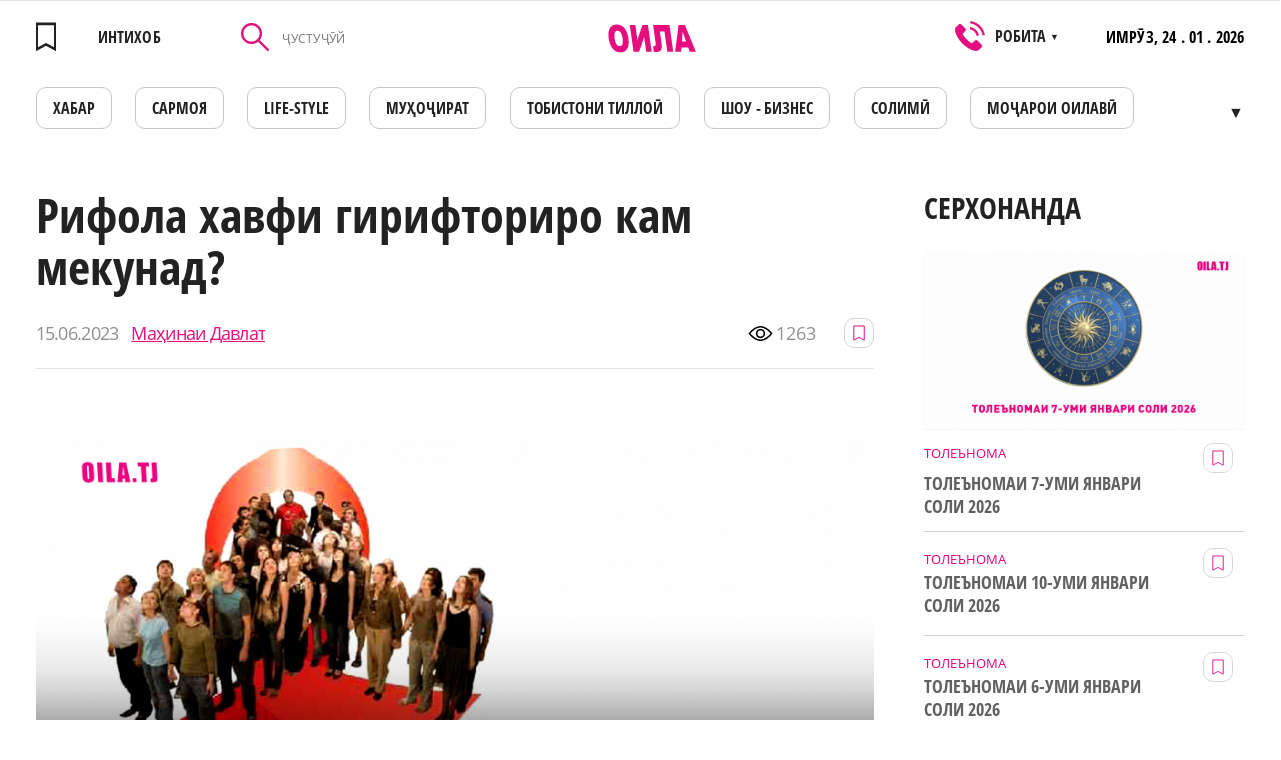

--- FILE ---
content_type: text/html; charset=UTF-8
request_url: https://www.oila.tj/news/rifola-khavfi-giriftoriro-kam-mekunad
body_size: 13548
content:
<!doctype html>
<html lang="tg" class="browserizr-is-not-mobile browserizr-is-desktop">
<head>
    <meta charset="UTF-8">
<meta http-equiv="X-UA-Compatible" content="ie=edge">
<meta http-equiv="content-type" content="text/html; charset=UTF-8">
<title>Рифола хавфи гирифториро кам мекунад?</title>
<meta name="description" content="Ба ақидаи ҷомеа “ба вируси норасоии масъунияти одам (ВНМО) танҳо гурӯҳи муайяни аҳолӣ сироят меёбанд”, вале бино ба шарҳи мутахассис шахсоне, ки рафтори хатарнок доранд, хавфи сироятёбиашон ба ВНМО зиёдтар мегардад.">
<meta name="keywords" content="Рифола хавфи гирифториро кам мекунад?">
<meta name="csrf-token" content="CW3pXo3upd2Tu4p325fhybaOUpn8L6ksDZ2LN9kw">
<meta name="format-detection" content="telephone=no">
<meta name="format-detection" content="address=no">
<meta name="viewport" content="width=device-width, minimum-scale=1, initial-scale=1, viewport-fit=cover">
<link rel="apple-touch-icon" sizes="180x180" href="/static/favicons/apple-touch-icon.png?v=1557558464">
<link rel="icon" type="image/png" sizes="32x32" href="/static/favicons/favicon-32x32.png?v=1557558464">
<link rel="icon" type="image/png" sizes="16x16" href="/static/favicons/favicon-16x16.png?v=1557558464">
<link rel="mask-icon" href="/static/favicons/safari-pinned-tab.svg?v=1557558464" color="#60bc4f">
<link rel="manifest" href="/static/favicons/site.webmanifest?v=1572421380">
<meta name="apple-mobile-web-app-title" content="Oila">
<meta name="application-name" content="Oila">
<meta name="msapplication-TileColor" content="#da532c">
<meta name="theme-color" content="#ffffff">
<link rel="preload" href="/static/fonts/fonts.css?v=1574156521" as="style" onload="this.onload=null;this.rel='stylesheet'">
<noscript><link rel="stylesheet" href="/static/fonts/fonts.css?v=1574156521"></noscript>
<script>!function(n){"use strict";n.loadCSS||(n.loadCSS=function(){});var o=loadCSS.relpreload={};if(o.support=function(){var e;try{e=n.document.createElement("link").relList.supports("preload")}catch(t){e=!1}return function(){return e}}(),o.bindMediaToggle=function(t){var e=t.media||"all";function a(){t.media=e}t.addEventListener?t.addEventListener("load",a):t.attachEvent&&t.attachEvent("onload",a),setTimeout(function(){t.rel="stylesheet",t.media="only x"}),setTimeout(a,3e3)},o.poly=function(){if(!o.support())for(var t=n.document.getElementsByTagName("link"),e=0;e<t.length;e++){var a=t[e];"preload"!==a.rel||"style"!==a.getAttribute("as")||a.getAttribute("data-loadcss")||(a.setAttribute("data-loadcss",!0),o.bindMediaToggle(a))}},!o.support()){o.poly();var t=n.setInterval(o.poly,500);n.addEventListener?n.addEventListener("load",function(){o.poly(),n.clearInterval(t)}):n.attachEvent&&n.attachEvent("onload",function(){o.poly(),n.clearInterval(t)})}"undefined"!=typeof exports?exports.loadCSS=loadCSS:n.loadCSS=loadCSS}("undefined"!=typeof global?global:this);</script>

<link rel="stylesheet" href="/assets/css/bundle-vendor.css?v=1604400470">
<link rel="stylesheet" href="/assets/css/bundle-common.css?v=1604400470">
<link rel="stylesheet" href="/assets/css/bundle-site.css?v=1604400470">
<meta property="og:title" content='Рифола хавфи гирифториро кам мекунад?'>
<meta property="og:type" content="website">
<meta property="og:url" content="https://www.oila.tj/news/rifola-khavfi-giriftoriro-kam-mekunad"><!-- url текущей страницы -->
<meta property="og:description" content='Ба ақидаи ҷомеа “ба вируси норасоии масъунияти одам (ВНМО) танҳо гурӯҳи муайяни аҳолӣ сироят меёбанд”, вале бино ба шарҳи мутахассис шахсоне, ки рафтори хатарнок доранд, хавфи сироятёбиашон ба ВНМО зиёдтар мегардад.'>
<meta property="og:site_name" content="www.oila.tj"><!-- домен сайта -->
        <meta property="og:image" content="https://www.oila.tj/storage/news/big/gQ2ltw5VJSoNRhP1tMzffXX4DIeWDDrQVcj5qxKZ.jpeg" />
    <meta property="og:image:width" content="920" />
    <meta property="og:image:height" content="518" />
    <meta property="og:img" content="https://www.oila.tj/storage/news/big/gQ2ltw5VJSoNRhP1tMzffXX4DIeWDDrQVcj5qxKZ.jpeg" />
    <link rel="shortcut icon" href="https://www.oila.tj/storage/news/big/gQ2ltw5VJSoNRhP1tMzffXX4DIeWDDrQVcj5qxKZ.jpeg"/>
    <link rel="image_src" href="https://www.oila.tj/storage/news/big/gQ2ltw5VJSoNRhP1tMzffXX4DIeWDDrQVcj5qxKZ.jpeg" />
    <meta itemprop="image" content="https://www.oila.tj/storage/news/big/gQ2ltw5VJSoNRhP1tMzffXX4DIeWDDrQVcj5qxKZ.jpeg"/>
    <meta name="twitter:image" content="https://www.oila.tj/storage/news/big/gQ2ltw5VJSoNRhP1tMzffXX4DIeWDDrQVcj5qxKZ.jpeg"/>
<meta name="twitter:card" content="summary_large_image">
<meta name="twitter:site" content="www.oila.tj">
<meta name="twitter:creator" content="@OILA">
<meta name="twitter:title" content='Рифола хавфи гирифториро кам мекунад?'>
<meta name="twitter:description" content='Ба ақидаи ҷомеа “ба вируси норасоии масъунияти одам (ВНМО) танҳо гурӯҳи муайяни аҳолӣ сироят меёбанд”, вале бино ба шарҳи мутахассис шахсоне, ки рафтори хатарнок доранд, хавфи сироятёбиашон ба ВНМО зиёдтар мегардад.'>
    <!-- Global site tag (gtag.js) - Google Analytics -->
<script async src="https://www.googletagmanager.com/gtag/js?id=UA-140256535-1"></script>
<script>
  window.dataLayer = window.dataLayer || [];
  function gtag(){dataLayer.push(arguments);}
  gtag('js', new Date());

  gtag('config', 'UA-140256535-1');
</script>
                <!-- Facebook Pixel Code -->
<script>
  !function(f,b,e,v,n,t,s)
  {if(f.fbq)return;n=f.fbq=function(){n.callMethod?
  n.callMethod.apply(n,arguments):n.queue.push(arguments)};
  if(!f._fbq)f._fbq=n;n.push=n;n.loaded=!0;n.version='2.0';
  n.queue=[];t=b.createElement(e);t.async=!0;
  t.src=v;s=b.getElementsByTagName(e)[0];
  s.parentNode.insertBefore(t,s)}(window, document,'script',
  'https://connect.facebook.net/en_US/fbevents.js');
  fbq('init', '2077732579190364');
  fbq('track', 'PageView');
</script>
<noscript><img height="1" width="1" style="display:none"
  src="https://www.facebook.com/tr?id=2077732579190364&ev=PageView&noscript=1"
/></noscript>
<!-- End Facebook Pixel Code -->
                <meta name="yandex-verification" content="d8a6b7b18fdb975d" />
                <meta name="google-site-verification" content="bEHX3Y3pb8wfVBnlCAH8jZh4ivwFlKmLDSkBQUTt-Hs" />
    
        <script charset="UTF-8" src="//cdn.sendpulse.com/js/push/edfda664864ff7c28fb5385101e2b881_1.js" async></script>
</head>
<body>
<div class="popup popup-operamini js-operamini">
    <table align="center">
        <tbody>
            <tr>
                <td colspan="4" align="right">
                    <img style="width: 25px;" class="js-operamini-back" src="/static/images/icons/back.png" alt="back.png">
                </td>
            </tr>
            <tr>
                <td colspan="4" style="padding-top: 20px;">
                    Использование данного сайта в браузерах:
                </td>
            </tr>
            <tr>
                <td style="padding-top: 20px;">
                        <img style="width: 35px;"  src="/static/images/icons/chrome.png" alt="chrome.png">
                </td>

                <td style="padding-top: 20px;">
                      <img style="width: 35px;" src="/static/images/icons/firefox.png" alt="firefox.png">
                </td>
                <td style="padding-top: 20px;">
                       <img style="width: 35px;" src="/static/images/icons/edge.png" alt="edge.png">
                </td>
                <td style="padding-top: 20px;">
                        <img style="width: 35px;" src="/static/images/icons/safari.png" alt="safari.png">
                </td>
            </tr>
            <tr>
                <td>
                    Chrome
                </td>
                <td>
                    Firefox
                </td>
                <td>
                    Edge
                </td>
                <td>
                    Safari
                </td>
            </tr>
            <tr>
                <td colspan="4" style="padding-top: 20px;" class="js-operamini-copy">
                    <input type="text" value="https://oila.tj/" class="js-operamini-input">
                </td>
            </tr>
        </tbody>
    </table>
</div>
<!-- Yandex.Metrika counter -->
<script type="text/javascript" >
   (function(m,e,t,r,i,k,a){m[i]=m[i]||function(){(m[i].a=m[i].a||[]).push(arguments)};
   m[i].l=1*new Date();k=e.createElement(t),a=e.getElementsByTagName(t)[0],k.async=1,k.src=r,a.parentNode.insertBefore(k,a)})
   (window, document, "script", "https://mc.yandex.ru/metrika/tag.js", "ym");

   ym(53826361, "init", {
        clickmap:true,
        trackLinks:true,
        accurateTrackBounce:true,
        webvisor:true
   });
</script>
<noscript><div><img src="https://mc.yandex.ru/watch/53826361" style="position:absolute; left:-9999px;" alt="" /></div></noscript>
<!-- /Yandex.Metrika counter -->
                <script>
  fbq('track', 'ViewContent');
</script>
    
    
        
            
        
    
    <div id="layout" class="layout layout--site">
        <div class="layout__body">
            <div class="mobile-menu-wrap" data-menu-wrap>
                <div class="mobile-menu-wrap__bg" data-close-menu></div>
                <div class="mobile-menu">
                    <div class="mobile-menu__head">
                        <a href="https://www.oila.tj/wishlist"  class="mobile-menu__favorites link--hover-def " data-favorites-header="0">
                            <svg class="svg-icon"><use xlink:href="/assets/svg/spritemap.svg?v=1604400470#favorites"></use></svg>
                        </a>
                        <div class="mobile-menu__search-icon" data-search-open>
                            <svg class="svg-icon"><use xlink:href="/assets/svg/spritemap.svg?v=1604400470#search-icon"></use></svg>
                        </div>
                        <div role="button" tabindex="0" class="hamburger-custom hamburger-custom--mmenu" data-close-menu>
                            <i></i>
                        </div>
                        <div class="mobile-menu__search" data-search-mobile>
                            <form method="GET" action="https://www.oila.tj/news/search" accept-charset="UTF-8" class="js-init mm-search__form">
                            <div class="control control--input _mr-xs">
                                <div class="control__inner">
                                    <input class="control__field" type="text" name="query" id="mmenu-search" value="" placeholder="ҶУСТУҶӮЙ" required>
                                </div>
                            </div>
                            </form>
                            <div class="mobile-menu__search-close" data-search-close></div>
                        </div>
                    </div>
                    <div class="mobile-menu__body js-init" data-accordion body-scroll-lock-ignore>
                        <div class="mobile-menu__item ">
            <a class="mobile-menu__item-link "
              href=https://www.oila.tj/category/khavodis
             >

                        ХАБАР
        </a>
                    </div>
    <div class="mobile-menu__item ">
            <!--noindex-->
                <a class="mobile-menu__item-link "
              href=https://www.oila.tj/mojaroi-oilavi
              rel="nofollow">

                        Моҷарои оилавӣ
        </a>
                <!--/noindex-->
                    </div>
    <div class="mobile-menu__item ">
            <a class="mobile-menu__item-link "
              href=https://www.oila.tj/category/kisakhoi-oila
             >

                        ҚИССАҲОИ ОИЛА
        </a>
                    </div>
    <div class="mobile-menu__item ">
            <!--noindex-->
                <a class="mobile-menu__item-link "
              href=https://eduzone.oila.tj
              rel="nofollow">

                        Eduzone
        </a>
                <!--/noindex-->
                    </div>
    <div class="mobile-menu__item ">
            <!--noindex-->
                <a class="mobile-menu__item-link "
              href=https://www.oila.tj/category/muoirati-bekhatar
              rel="nofollow">

                        Муҳоҷирати бехатар
        </a>
                <!--/noindex-->
                    </div>
    <div class="mobile-menu__item ">
            <a class="mobile-menu__item-link "
              href=https://www.oila.tj/category/tobiston
             >

                        Тобистони тиллоӣ
        </a>
                    </div>
    <div class="mobile-menu__item ">
            <!--noindex-->
                <a class="mobile-menu__item-link "
              href=https://www.oila.tj/category/solimi-va-zebogi
              rel="nofollow">

                        Солимӣ
        </a>
                <!--/noindex-->
                    </div>
    <div class="mobile-menu__item ">
            <a class="mobile-menu__item-link "
              href=https://www.oila.tj/category/shou-biznes
             >

                        ШОУ - БИЗНЕС
        </a>
                    </div>
    <div class="mobile-menu__item ">
            <!--noindex-->
                <a class="mobile-menu__item-link "
              href=https://www.oila.tj/category/zeboi
              rel="nofollow">

                        Зебои
        </a>
                <!--/noindex-->
                    </div>
    <div class="mobile-menu__item ">
            <a class="mobile-menu__item-link "
              href=https://www.oila.tj/category/tolenoma
             >

                        ТОЛЕЪНОМА
        </a>
                    </div>
    <div class="mobile-menu__item ">
            <a class="mobile-menu__item-link "
              href=https://www.oila.tj/category/oila
             >

                        ОИЛА
        </a>
                    </div>
    <div class="mobile-menu__item ">
            <a class="mobile-menu__item-link "
              href=https://www.oila.tj/category/mukhojir
             >

                        МУҲОҶИР
        </a>
                    </div>
    <div class="mobile-menu__item ">
            <a class="mobile-menu__item-link "
              href=https://www.oila.tj/category/tv-oila
             >

                        TВ - ОИЛА
        </a>
                    </div>
    <div class="mobile-menu__item ">
            <a class="mobile-menu__item-link "
              href=https://www.oila.tj/category/kadbonu
             >

                        КАДБОНУ
        </a>
                    </div>
    <div class="mobile-menu__item ">
            <!--noindex-->
                <a class="mobile-menu__item-link "
              href=https://www.oila.tj/category/ozmuni-ishqi-man
              rel="nofollow">

                        Достони ишки ман
        </a>
                <!--/noindex-->
                    </div>
    <div class="mobile-menu__item ">
            <!--noindex-->
                <a class="mobile-menu__item-link "
              href=https://www.oila.tj/category/oila-va-sarmoya
              rel="nofollow">

                        Оила ва Сармоя
        </a>
                <!--/noindex-->
                    </div>
    <div class="mobile-menu__item ">
            <!--noindex-->
                <a class="mobile-menu__item-link "
              href=https://www.oila.tj/category/nomnoma
              rel="nofollow">

                        НОМНОМА
        </a>
                <!--/noindex-->
                    </div>
    <div class="mobile-menu__item ">
            <a class="mobile-menu__item-link "
              href=https://www.oila.tj/category/khobnoma
             >

                        Хобнома
        </a>
                    </div>
    <div class="mobile-menu__item ">
            <a class="mobile-menu__item-link "
              href=https://www.oila.tj/category/loiha
             >

                        ЛОИҲА
        </a>
                    </div>

                    </div>
                </div>
            </div>

                            
                        
            <div class="section section--desk-header">
    <div class="container container--catalog">
        <div class="header-desk">
            <div class="header-desk__fav">
                <a  href="https://www.oila.tj/wishlist"  style="pointer-events: none"  class="header__favorites link--hover-def" >
                    <div class="header__favorites " data-favorites-header="">
                    <svg class="svg-icon"><use xlink:href="/assets/svg/spritemap.svg?v=1604400470#favorites"></use></svg>
                    </div>
                    <span>ИНТИХОБ</span>
                </a>
            </div>

            <form method="GET" action="https://www.oila.tj/news/search" accept-charset="UTF-8" class="header-desk__search">
                <div class="control control--input">
                    <div class="control__inner">
                        <button class="header-desk__search-button" type="submit">
                            <svg class="svg-icon"><use xlink:href="/assets/svg/spritemap.svg?v=1604400470#search-icon"></use></svg>
                        </button>
                        <input value="" class="control__field" placeholder="ҶУСТУҶӮЙ" type="text" name="query"
                               id="search-header-desk" required>
                    </div>
                </div>
            </form>

            <a href="https://www.oila.tj" class="header-desk__logo">
                <svg class="svg-icon"><use xlink:href="/assets/svg/spritemap.svg?v=1604400470#logo"></use></svg>
            </a>
            <div class="header-desk__phones filters__sort">
                <svg class="svg-icon"><use xlink:href="/assets/svg/spritemap.svg?v=1604400470#phone-icon"></use></svg>
                <div>РОБИТА <span>▼</span></div>
                <div class="filters__sort-sub">
                                            <a href="tel:" class="filters__sort-link link--hover-def">
                            
                        </a>
                                            <a href="tel:446013595" class="filters__sort-link link--hover-def">
                            446013595
                        </a>
                                            <a href="tel:" class="filters__sort-link link--hover-def">
                            
                        </a>
                                        <div class="filters__sort-link header-desk__phones-time">РЕҶАИ КОР: 8 - 17 ШАНБЕ ВА ЯКШАНБЕ ИСТИРОҲАТ</div>
                </div>
            </div>
            <div class="header-desk__info">
                <span>ИМРӮЗ,</span>
                24 . 01 . 2026
            </div>
        </div>
        <nav>
            <ul class="menu-desk js-init" data-desk-menu>
                                    <li>
                                                <a href="https://www.oila.tj/category/khavodis"  class="menu-desk__link link--hover-def ">
                            ХАБАР
                        </a>
                                            </li>
                                    <li>
                                                    <noindex>
                                                <a href="https://www.oila.tj/category/oila-va-sarmoya"  rel="nofollow" class="menu-desk__link link--hover-def ">
                            САРМОЯ
                        </a>
                                                    </noindex>
                                            </li>
                                    <li>
                                                <a href="https://www.oila.tj/category/life-style"  class="menu-desk__link link--hover-def ">
                            LIFE-STYLE
                        </a>
                                            </li>
                                    <li>
                                                <a href="https://www.oila.tj/category/mukhojir"  class="menu-desk__link link--hover-def ">
                            МУҲОҶИРАТ
                        </a>
                                            </li>
                                    <li>
                                                <a href="https://www.oila.tj/category/tobiston"  class="menu-desk__link link--hover-def ">
                            Тобистони тиллоӣ
                        </a>
                                            </li>
                                    <li>
                                                <a href="https://www.oila.tj/category/shou-biznes"  class="menu-desk__link link--hover-def ">
                            ШОУ - БИЗНЕС
                        </a>
                                            </li>
                                    <li>
                                                <a href="https://www.oila.tj/category/solimi-va-zebogi"  class="menu-desk__link link--hover-def ">
                            СОЛИМӢ
                        </a>
                                            </li>
                                    <li>
                                                    <noindex>
                                                <a href="https://www.oila.tj/mojaroi-oilavi"  rel="nofollow" class="menu-desk__link link--hover-def ">
                            Моҷарои оилавӣ
                        </a>
                                                    </noindex>
                                            </li>
                                    <li>
                                                <a href="https://www.oila.tj/category/kadbonu"  class="menu-desk__link link--hover-def ">
                            ДАСТАРХОН
                        </a>
                                            </li>
                                    <li>
                                                    <noindex>
                                                <a href="https://www.oila.tj/category/afisha1"  rel="nofollow" class="menu-desk__link link--hover-def ">
                            АФИША
                        </a>
                                                    </noindex>
                                            </li>
                                    <li>
                                                <a href="https://www.oila.tj/category/kisakhoi-oila"  class="menu-desk__link link--hover-def ">
                            ҚИССАҲОИ ОИЛА
                        </a>
                                            </li>
                                    <li>
                                                    <noindex>
                                                <a href="https://oila.tj/category/khobnoma"  rel="nofollow" class="menu-desk__link link--hover-def ">
                            ХОБНОМА
                        </a>
                                                    </noindex>
                                            </li>
                                    <li>
                                                <a href="https://www.oila.tj/category/tolenoma"  class="menu-desk__link link--hover-def ">
                            ТОЛЕЪНОМА
                        </a>
                                            </li>
                                    <li>
                                                <a href="https://www.oila.tj/category/nomnoma"  class="menu-desk__link link--hover-def ">
                            НОМНОМА
                        </a>
                                            </li>
                                    <li>
                                                <a href="https://www.oila.tj/category/zanu-mard"  class="menu-desk__link link--hover-def ">
                            МАСЛИҲАТИ МУФИД
                        </a>
                                            </li>
                                    <li>
                                                <a href="https://www.oila.tj/category/tv-oila"  class="menu-desk__link link--hover-def ">
                            ТВ - ОИЛА
                        </a>
                                            </li>
                                    <li>
                                                    <noindex>
                                                <a href="https://eduzone.oila.tj"  rel="nofollow" class="menu-desk__link link--hover-def ">
                            Eduzone
                        </a>
                                                    </noindex>
                                            </li>
                                    <li>
                                                <a href="https://www.oila.tj/category/loiha"  class="menu-desk__link link--hover-def ">
                            ЛОИҲА
                        </a>
                                            </li>
                            </ul>
        </nav>
    </div>
</div>

<div class="section section--header mh-head Sticky js-init" data-mheader>
    <div class="container container--mheader">
        <div class="header ">
                        <a href="https://www.oila.tj/wishlist"  class="header__favorites link--hover-def " data-favorites-header="0">
                <svg class="svg-icon"><use xlink:href="/assets/svg/spritemap.svg?v=1604400470#favorites"></use></svg>
            </a>
            <a href="https://www.oila.tj" class="header__logo">
                <svg class="svg-icon"><use xlink:href="/assets/svg/spritemap.svg?v=1604400470#logo"></use></svg>
            </a>
            <div role="button" tabindex="0" class="hamburger-custom" data-hamburger>
                <i></i>
            </div>
        </div>
    </div>
</div>
                <div class="section">
        <div class="container container--page-news">
            <div class="page-article">
                <div class="page-article__left">
                    <div class="menu-mobile-wrapper">
                        <nav class="menu-mobile-wrap">
    <ul class="menu-desk menu-desk--mobile">
                    <li>
                                        <a href="https://www.oila.tj/category/khavodis"  class="menu-desk__link link--hover-def ">
                            ХАБАР
                        </a>
                                    </li>
                    <li>
                                    <noindex>
                                                <a href="https://www.oila.tj/category/oila-va-sarmoya"  rel="nofollow" class="menu-desk__link link--hover-def ">
                            САРМОЯ
                        </a>
                                            </noindex>
                            </li>
                    <li>
                                        <a href="https://www.oila.tj/category/life-style"  class="menu-desk__link link--hover-def ">
                            LIFE-STYLE
                        </a>
                                    </li>
                    <li>
                                        <a href="https://www.oila.tj/category/mukhojir"  class="menu-desk__link link--hover-def ">
                            МУҲОҶИРАТ
                        </a>
                                    </li>
                    <li>
                                        <a href="https://www.oila.tj/category/tobiston"  class="menu-desk__link link--hover-def ">
                            Тобистони тиллоӣ
                        </a>
                                    </li>
                    <li>
                                        <a href="https://www.oila.tj/category/shou-biznes"  class="menu-desk__link link--hover-def ">
                            ШОУ - БИЗНЕС
                        </a>
                                    </li>
                    <li>
                                        <a href="https://www.oila.tj/category/solimi-va-zebogi"  class="menu-desk__link link--hover-def ">
                            СОЛИМӢ
                        </a>
                                    </li>
                    <li>
                                    <noindex>
                                                <a href="https://www.oila.tj/mojaroi-oilavi"  rel="nofollow" class="menu-desk__link link--hover-def ">
                            Моҷарои оилавӣ
                        </a>
                                            </noindex>
                            </li>
                    <li>
                                        <a href="https://www.oila.tj/category/kadbonu"  class="menu-desk__link link--hover-def ">
                            ДАСТАРХОН
                        </a>
                                    </li>
                    <li>
                                    <noindex>
                                                <a href="https://www.oila.tj/category/afisha1"  rel="nofollow" class="menu-desk__link link--hover-def ">
                            АФИША
                        </a>
                                            </noindex>
                            </li>
                    <li>
                                        <a href="https://www.oila.tj/category/kisakhoi-oila"  class="menu-desk__link link--hover-def ">
                            ҚИССАҲОИ ОИЛА
                        </a>
                                    </li>
                    <li>
                                    <noindex>
                                                <a href="https://oila.tj/category/khobnoma"  rel="nofollow" class="menu-desk__link link--hover-def ">
                            ХОБНОМА
                        </a>
                                            </noindex>
                            </li>
                    <li>
                                        <a href="https://www.oila.tj/category/tolenoma"  class="menu-desk__link link--hover-def ">
                            ТОЛЕЪНОМА
                        </a>
                                    </li>
                    <li>
                                        <a href="https://www.oila.tj/category/nomnoma"  class="menu-desk__link link--hover-def ">
                            НОМНОМА
                        </a>
                                    </li>
                    <li>
                                        <a href="https://www.oila.tj/category/zanu-mard"  class="menu-desk__link link--hover-def ">
                            МАСЛИҲАТИ МУФИД
                        </a>
                                    </li>
                    <li>
                                        <a href="https://www.oila.tj/category/tv-oila"  class="menu-desk__link link--hover-def ">
                            ТВ - ОИЛА
                        </a>
                                    </li>
                    <li>
                                    <noindex>
                                                <a href="https://eduzone.oila.tj"  rel="nofollow" class="menu-desk__link link--hover-def ">
                            Eduzone
                        </a>
                                            </noindex>
                            </li>
                    <li>
                                        <a href="https://www.oila.tj/category/loiha"  class="menu-desk__link link--hover-def ">
                            ЛОИҲА
                        </a>
                                    </li>
            </ul>
</nav>

                    </div>
                    <div class="title title--size-subscribe title--article">Рифола хавфи гирифториро кам мекунад?</div>
                    <div class="page-article__head" data-id="12487">
                        <div class="date-widget">
                            <div class="date-widget__time">
                                15.06.2023
                            </div>
                            <a  href="https://www.oila.tj/news/user/21"  class="date-widget__author">
                                Маҳинаи Давлат
                            </a>
                        </div>
                        <div class="page-article__stat">
                            <div class="page-article__view">
                                <svg class="svg-icon"><use xlink:href="/assets/svg/spritemap.svg?v=1604400470#eye"></use></svg>
                                <span>1263</span>
                            </div>
                            <button class="button-favorite  js-init" data-send-action="favorites">
                                <svg class="svg-icon"><use xlink:href="/assets/svg/spritemap.svg?v=1604400470#favorites"></use></svg>
                            </button>
                                                    </div>
                    </div>

                                            <picture>
                                                            <source media="(min-width: 1024px)" srcset="https://www.oila.tj/storage/news/big/gQ2ltw5VJSoNRhP1tMzffXX4DIeWDDrQVcj5qxKZ.jpeg">
                                                                                        <img class="page-article__img" alt="" title=""  src="https://www.oila.tj/storage/news/medium/gQ2ltw5VJSoNRhP1tMzffXX4DIeWDDrQVcj5qxKZ.jpeg">
                                                    </picture>
                                                            <article class="wysiwyg page-article__wysiwyg">
                                                <p><span class="wysiwyg-salary"><strong>Вируси норасоии масъунияти одам (ВНМО) аз ҷумлаи бемориҳои вирусӣ маҳсуб меёбад, ки барангезандаи он шахси бо ин вирус зиндагикунанда, дар ҳолати баланд будани миқдори вирус дар хун, мебошанд.</strong></span></p>  <p>То ҳол миёни мардум андешаҳое, вуҷуд доранд, ки вирус ба воситаи асбобу анҷоми истифодашаванда ё худ салому суҳбат кардан сироят мекунад, вале ин фикрҳо хатои маҳз аст. Барои баланд бардоштани маълумотнокӣ дар бораи вирус андешаи мутахассисонро пешниҳоди шумо мегардонем.</p>  <p>Ба ақидаи ҷомеа &ldquo;ба вируси норасоии масъунияти одам (ВНМО) танҳо гурӯҳи муайяни аҳолӣ сироят меёбанд&rdquo;, вале бино ба шарҳи мутахассис шахсоне, ки рафтори хатарнок доранд, хавфи сироятёбиашон ба ВНМО зиёдтар мегардад. Вале, набояд фаромӯш кард, ки ҳар шахс метавонад ба ин вирус дучор шавад, зеро ҳодисаҳои сироят ба вирус бо суръати баланд рафта истодааст.</p>  <blockquote>  <p>"<strong>Шахсоне, ки ба кори ноҷое даст намезананд ва ҳатто дар бораи вирус чизе намедонанд, мубталои вирус гаштаанд. Ҳатто шунидаам, ки мегуфтанд: &ldquo;Оҳ, агар медонистам, ки ин ҳодиса ба ман рух медиҳад...&rdquo;, &ldquo; Ман фикр мекардам, ки ВНМО ба ман дахл надорад.&rdquo; Дониста бошед, ки ВНМО ба ҷамъияти мо ворид шудааст, надоштани маълумот дар ин бора ба паҳнгаштани он мусоидат мекунад</strong>", - гуфт М. Бекназаров, мутахассиси Маркази ҷумҳуриявии пешгирӣ ва мубориза бар зидди бемории ВНМО.</p>  </blockquote>  <p>Ба андешаи дигари ҷомеа,&nbsp;&ldquo;ВНМО бо роҳҳои маишӣ ва тавассуди ҳаво, ҳангоми истифодаи ҳоҷатхонаи умумӣ , вақти дар як ҳавз оббозӣ кардан ё дар ҳаммом будан сироят мекунад&rdquo;, аммо бино ба шарҳи мутахассис, ин андешаҳо комилан асоси илмӣ надошта, баръакс бо одамони бо вирус зиндагикунанда муошират кардан бехавф мебошад.</p>  <blockquote>  <div>"<strong>Дар ҳолати истифода аз як ҳаммом, душ, ҳоҷатхона ва ҳавзҳои оббозӣ ВНМО сироят намекунад. Ба таври оддӣ тамиз намудан, яъне безараргардонӣ бо маҳлули хлор ва ҷӯшонидани об вирусро нобуд месозад. Агар вирус нобуд нашуда бошад ҳам, хатари сироятёбӣ аз байн меравад</strong>", - гуфт А. Солиев, муовини директори Маркази ҷумҳуриявии пешгирӣ ва мубориза бар зидди бемории ВНМО.</div>  </blockquote>  <p>Олимон ва кормандони тиб исбот намуданд, ки ВНМО дар муҳити беруна обилияти зиндагӣ кардан надорад ва тавасути муносибатҳои маиши сироят кардан ғайриимкон аст ва дар ҷаҳон ягон ҳодиса бо чунин роҳ сироятшудагон ба қайд гирифта нашудааст. Агар шумо бо хун, оби манӣ, тарошуҳҳоти маҳбалӣ ё шири сина, ки аз ВНМО сироят ёфта бошад, алоқа надошта бошед, пас имкони сироятёбӣ бо ВНМО дар шумо вуҷуд надорад.</p>
                                            </article>
                    <div class="similar-block ">
    <div class="title title--size-h1">Похожие новости</div>
    
    <div class="similar-block__items">
                                <div class="article" data-id="707">
            <div class="article__content">
            <div class="article__content-img">
                                    <a href="https://www.oila.tj/news/10-sababi-baromadani-narak-dar-ry" class="article__img">
                                                    <img alt="" title="" class="js-lozad"  src="/static/images/placeholders/no-news.jpg" data-zzload-source-img="https://www.oila.tj/storage/news/medium/4x83JWPIeKfUttXgPpDI8vpEwhtux5VLPWU3Sb2Y.jpeg">
                                            </a>
                                            <div class="article__buttons">
                            <button class="button-favorite  js-init" data-send-action="favorites">
                                <svg class="svg-icon"><use xlink:href="/assets/svg/spritemap.svg?v=1604400470#favorites"></use></svg>
                            </button>
                        </div>
                                                </div>
            <div class="article__content-hover">
                                    <a href="https://www.oila.tj/category/solimi-va-zebogi" class="label label--button " style="color:#000000;border-color:#000000">
       <span>Солимӣ</span>
    </a>


                                <a href="https://www.oila.tj/news/10-sababi-baromadani-narak-dar-ry" class="article__title">10-сабаби баромадани нарак дар рӯй</a>
                                            </div>
        </div>
            
</div>
                                <div class="article" data-id="508">
            <div class="article__content">
            <div class="article__content-img">
                                    <a href="https://www.oila.tj/news/7-izoe-ki-myro-daroz-mekunad" class="article__img">
                                                    <img alt="" title="" class="js-lozad"  src="/static/images/placeholders/no-news.jpg" data-zzload-source-img="https://www.oila.tj/storage/news/medium/Y1t9Od2fOee79VDt8DprFpho2jimsv4gegIkMaSH.jpeg">
                                            </a>
                                            <div class="article__buttons">
                            <button class="button-favorite  js-init" data-send-action="favorites">
                                <svg class="svg-icon"><use xlink:href="/assets/svg/spritemap.svg?v=1604400470#favorites"></use></svg>
                            </button>
                        </div>
                                                </div>
            <div class="article__content-hover">
                                    <a href="https://www.oila.tj/category/solimi-va-zebogi" class="label label--button " style="color:#000000;border-color:#000000">
       <span>Солимӣ</span>
    </a>


                                <a href="https://www.oila.tj/news/7-izoe-ki-myro-daroz-mekunad" class="article__title">7-ғизое, ки мӯйро дароз мекунад</a>
                                            </div>
        </div>
            
</div>
                                <div class="article" data-id="6725">
            <div class="article__content">
            <div class="article__content-img">
                                    <a href="https://www.oila.tj/news/vaksina-mardro-bezuret-mekunad-video-ismi-2" class="article__img article__img--video js-init">
                        <img src="/static/images/placeholders/no-video.jpg"
                             data-zzload-source-img="https://www.oila.tj/storage/news/medium/pAQROHfGTLSsxYdjaX8tiiXazC1WXfYdyfbN3Opk.jpeg"
                             alt="ВАКСИНА МАРДРО БЕЗУРЁТ МЕКУНАД? ВИДЕО (ҚИСМИ 2)" class="js-lozad">
                    </a>
                                            <div class="article__buttons">
                            <button class="button-favorite  js-init" data-send-action="favorites">
                                <svg class="svg-icon"><use xlink:href="/assets/svg/spritemap.svg?v=1604400470#favorites"></use></svg>
                            </button>
                                                            <a href="https://www.oila.tj/news/vaksina-mardro-bezuret-mekunad-video-ismi-2" class="article__play">
                                    <svg class="svg-icon"><use xlink:href="/assets/svg/spritemap.svg?v=1604400470#play"></use></svg>
                                </a>
                                                    </div>
                                                </div>
            <div class="article__content-hover">
                                    <a href="https://www.oila.tj/category/solimi-va-zebogi" class="label label--button " style="color:#000000;border-color:#000000">
       <span>Солимӣ</span>
    </a>


                                <a href="https://www.oila.tj/news/vaksina-mardro-bezuret-mekunad-video-ismi-2" class="article__title">ВАКСИНА МАРДРО БЕЗУРЁТ МЕКУНАД? ВИДЕО (ҚИСМИ 2)</a>
                                            </div>
        </div>
            
</div>
                                <div class="article" data-id="6171">
            <div class="article__content">
            <div class="article__content-img">
                                    <a href="https://www.oila.tj/news/ara-kardani-mard-nishonai-bemorist" class="article__img">
                                                    <img alt="" title="" class="js-lozad"  src="/static/images/placeholders/no-news.jpg" data-zzload-source-img="https://www.oila.tj/storage/news/medium/cwdGYplZAASKkX0V0RHmWcGjXeB9rlYcoQ8Qlffk.jpeg">
                                            </a>
                                            <div class="article__buttons">
                            <button class="button-favorite  js-init" data-send-action="favorites">
                                <svg class="svg-icon"><use xlink:href="/assets/svg/spritemap.svg?v=1604400470#favorites"></use></svg>
                            </button>
                        </div>
                                                </div>
            <div class="article__content-hover">
                                    <a href="https://www.oila.tj/category/solimi-va-zebogi" class="label label--button " style="color:#000000;border-color:#000000">
       <span>Солимӣ</span>
    </a>


                                <a href="https://www.oila.tj/news/ara-kardani-mard-nishonai-bemorist" class="article__title">АРАҚ КАРДАНИ  МАРД НИШОНАИ БЕМОРИСТ</a>
                                            </div>
        </div>
            
</div>
            </div>
</div>

                                            <div class="article-add-this">
                            <div class="article-add-this__title">Поделиться новостью</div>
                            <div class="article-add-this__share">
                                <div class="addthis_inline_share_toolbox addthis_inline_share_toolbox"></div>
                            </div>
                        </div>
                                        <div class="page-article__reviews-mobile">
                        <div class="section">
    <div class="container container--catalog container--pn-reviews">
        <div class="reviews">
            <div class="reviews__left">
                <div class="reviews__left-top" data-open-reviews>
                    <div class="title title--size-h2">Шарҳ</div>
                    <span class="reviews__count">(0)</span>
                    <div class="reviews__icon">
                        <svg class="svg-icon"><use xlink:href="/assets/svg/spritemap.svg?v=1604400470#reviews-sq"></use></svg>
                    </div>
                </div>
                <div class="reviews__container" data-review-container>
                                            <span>ҲАНУЗ ШАРҲ НЕСТ</span>
                                    </div>
                
            </div>
            <div class="reviews__right">
                <div class="reviews__add">
                <form method="POST" action="https://www.oila.tj/comment/create" accept-charset="UTF-8" id="add-review-form" class="js-init ajax-form form-is-pending js-add-review-form"><input name="_token" type="hidden" value="CW3pXo3upd2Tu4p325fhybaOUpn8L6ksDZ2LN9kw">
                    <div class="reviews__add-name js-review-name" style="display: none">
                        <span></span>
                        <div class="reviews__add-cross js-add-cross">
                            <svg class="svg-icon"><use xlink:href="/assets/svg/spritemap.svg?v=1604400470#cross"></use></svg>
                        </div>
                    </div>
                    <div class="control control--input">
                        <div class="control__inner">
                            <div class="control__text">
                                НОМАТОНРО НАВИСЕД
                            </div>
                            <input class="control__field" type="text" name="name" id="review-name" required>
                        </div>
                    </div>
                    <div class="control control--textarea">
                        <div class="control__inner">
                            <div class="control__text">
                                ШАРҲАТОНРО ГУЗОРЕД
                            </div>
                            <textarea class="control__field" name="message" id="review-message" required></textarea>
                        </div>
                    </div>
                    <input type="hidden" name="id" class="js-review-id">
                    <input type="hidden" name="answer" class="js-review-name">
                    <input type="hidden" name="article-id" value="12487">
                    <button class="button button--bigger" type="submit">
                        <span class="button__body">
                            <span class="button__text">ФИРИСТЕД</span>
                        </span>
                    </button>
                </form>
                </div>
            </div>
        </div>
    </div>
</div>
                    </div>
                </div>
                <div class="page-article__right">
                    <div class="page-article__right-body">
                        <div class="index-top__right-articles container-articles--4">
            
        <div class="title title--size-h1 title--uppercase">Серхонанда</div>
            <div class="article" data-id="22972">
            <div class="article__content">
            <div class="article__content-img">
                                    <a href="https://www.oila.tj/news/tolenomai-7-umi-yanvari-soli-2026" class="article__img">
                                                    <img alt="" title="" class="js-lozad"  src="/static/images/placeholders/no-news.jpg" data-zzload-source-img="https://www.oila.tj/storage/news/medium/4SfbauR867ia9dqyNDBczeg0Fo10DfhVpoGimJjk.jpeg">
                                            </a>
                                            <div class="article__buttons">
                            <button class="button-favorite  js-init" data-send-action="favorites">
                                <svg class="svg-icon"><use xlink:href="/assets/svg/spritemap.svg?v=1604400470#favorites"></use></svg>
                            </button>
                        </div>
                                                </div>
            <div class="article__content-hover">
                                    <a href="https://www.oila.tj/category/tolenoma" class="label label--button " style="color:#c80068;border-color:#c80068">
       <span>ТОЛЕЪНОМА</span>
    </a>


                                <a href="https://www.oila.tj/news/tolenomai-7-umi-yanvari-soli-2026" class="article__title">ТОЛЕЪНОМАИ 7-УМИ ЯНВАРИ СОЛИ 2026</a>
                                            </div>
        </div>
            
</div>
            <div class="article" data-id="23020">
            <div class="article__content">
            <div class="article__content-img">
                                    <a href="https://www.oila.tj/news/tolenomai-10-umi-yanvari-soli-2026" class="article__img">
                                                    <img alt="" title="" class="js-lozad"  src="/static/images/placeholders/no-news.jpg" data-zzload-source-img="https://www.oila.tj/storage/news/medium/RqpvKSOU2twn46CHxQW2TbILX1NcCUjNFLPYXkDU.jpeg">
                                            </a>
                                            <div class="article__buttons">
                            <button class="button-favorite  js-init" data-send-action="favorites">
                                <svg class="svg-icon"><use xlink:href="/assets/svg/spritemap.svg?v=1604400470#favorites"></use></svg>
                            </button>
                        </div>
                                                </div>
            <div class="article__content-hover">
                                    <a href="https://www.oila.tj/category/tolenoma" class="label label--button " style="color:#c80068;border-color:#c80068">
       <span>ТОЛЕЪНОМА</span>
    </a>


                                <a href="https://www.oila.tj/news/tolenomai-10-umi-yanvari-soli-2026" class="article__title">ТОЛЕЪНОМАИ 10-УМИ ЯНВАРИ СОЛИ 2026</a>
                                            </div>
        </div>
            
</div>
            <div class="article" data-id="22954">
            <div class="article__content">
            <div class="article__content-img">
                                    <a href="https://www.oila.tj/news/tolenomai-6-umi-yanvari-soli-2026" class="article__img">
                                                    <img alt="" title="" class="js-lozad"  src="/static/images/placeholders/no-news.jpg" data-zzload-source-img="https://www.oila.tj/storage/news/medium/6T5jCBbyAG9kH2An7X8i1ZkqdYgZsJL9u3KpsKas.jpeg">
                                            </a>
                                            <div class="article__buttons">
                            <button class="button-favorite  js-init" data-send-action="favorites">
                                <svg class="svg-icon"><use xlink:href="/assets/svg/spritemap.svg?v=1604400470#favorites"></use></svg>
                            </button>
                        </div>
                                                </div>
            <div class="article__content-hover">
                                    <a href="https://www.oila.tj/category/tolenoma" class="label label--button " style="color:#c80068;border-color:#c80068">
       <span>ТОЛЕЪНОМА</span>
    </a>


                                <a href="https://www.oila.tj/news/tolenomai-6-umi-yanvari-soli-2026" class="article__title">ТОЛЕЪНОМАИ 6-УМИ ЯНВАРИ СОЛИ 2026</a>
                                            </div>
        </div>
            
</div>
            <div class="article" data-id="22991">
            <div class="article__content">
            <div class="article__content-img">
                                    <a href="https://www.oila.tj/news/tolenomai-8-umi-yanvari-soli-2026" class="article__img">
                                                    <img alt="" title="" class="js-lozad"  src="/static/images/placeholders/no-news.jpg" data-zzload-source-img="https://www.oila.tj/storage/news/medium/xTiRRnWHuXzKAENQdcnQJgmjVCvtGaEelf2lLbE2.jpeg">
                                            </a>
                                            <div class="article__buttons">
                            <button class="button-favorite  js-init" data-send-action="favorites">
                                <svg class="svg-icon"><use xlink:href="/assets/svg/spritemap.svg?v=1604400470#favorites"></use></svg>
                            </button>
                        </div>
                                                </div>
            <div class="article__content-hover">
                                    <a href="https://www.oila.tj/category/tolenoma" class="label label--button " style="color:#c80068;border-color:#c80068">
       <span>ТОЛЕЪНОМА</span>
    </a>


                                <a href="https://www.oila.tj/news/tolenomai-8-umi-yanvari-soli-2026" class="article__title">ТОЛЕЪНОМАИ 8-УМИ ЯНВАРИ СОЛИ 2026</a>
                                            </div>
        </div>
            
</div>
            <div class="article" data-id="22898">
            <div class="article__content">
            <div class="article__content-img">
                                    <a href="https://www.oila.tj/news/tolenomai-1-umi-yanvari-soli-2026" class="article__img">
                                                    <img alt="" title="" class="js-lozad"  src="/static/images/placeholders/no-news.jpg" data-zzload-source-img="https://www.oila.tj/storage/news/medium/uNzXBXXi9vpHLER5Nf7BdA8tvrPLP4d0KT5dkMAD.jpeg">
                                            </a>
                                            <div class="article__buttons">
                            <button class="button-favorite  js-init" data-send-action="favorites">
                                <svg class="svg-icon"><use xlink:href="/assets/svg/spritemap.svg?v=1604400470#favorites"></use></svg>
                            </button>
                        </div>
                                                </div>
            <div class="article__content-hover">
                                    <a href="https://www.oila.tj/category/tolenoma" class="label label--button " style="color:#c80068;border-color:#c80068">
       <span>ТОЛЕЪНОМА</span>
    </a>


                                <a href="https://www.oila.tj/news/tolenomai-1-umi-yanvari-soli-2026" class="article__title">ТОЛЕЪНОМАИ 1-УМИ ЯНВАРИ СОЛИ 2026</a>
                                            </div>
        </div>
            
</div>
            <div class="article" data-id="23064">
            <div class="article__content">
            <div class="article__content-img">
                                    <a href="https://www.oila.tj/news/tolenomai-15-umi-yanvari-soli-2026" class="article__img">
                                                    <img alt="" title="" class="js-lozad"  src="/static/images/placeholders/no-news.jpg" data-zzload-source-img="https://www.oila.tj/storage/news/medium/cIJjsbaCFaVvyhmXtCJ3fKzH6jvBjLtSpjp8WJTp.jpeg">
                                            </a>
                                            <div class="article__buttons">
                            <button class="button-favorite  js-init" data-send-action="favorites">
                                <svg class="svg-icon"><use xlink:href="/assets/svg/spritemap.svg?v=1604400470#favorites"></use></svg>
                            </button>
                        </div>
                                                </div>
            <div class="article__content-hover">
                                    <a href="https://www.oila.tj/category/tolenoma" class="label label--button " style="color:#c80068;border-color:#c80068">
       <span>ТОЛЕЪНОМА</span>
    </a>


                                <a href="https://www.oila.tj/news/tolenomai-15-umi-yanvari-soli-2026" class="article__title">ТОЛЕЪНОМАИ 15-УМИ ЯНВАРИ СОЛИ 2026</a>
                                            </div>
        </div>
            
</div>
    </div>

                        <div class="index-top__right-articles container-articles--4">
            
        <div class="title title--size-h1 title--uppercase" style="color:#800080;">Сершарҳ</div>
            <div class="article" data-id="23040">
            <div class="article__content">
            <div class="article__content-img">
                                    <a href="https://www.oila.tj/news/tolenomai-13-umi-yanvari-soli-2026" class="article__img">
                                                    <img alt="" title="" class="js-lozad"  src="/static/images/placeholders/no-news.jpg" data-zzload-source-img="https://www.oila.tj/storage/news/medium/bnusg5oTwGPAozg6IisoGuyhKoQo1hJVFapa8eIv.jpeg">
                                            </a>
                                            <div class="article__buttons">
                            <button class="button-favorite  js-init" data-send-action="favorites">
                                <svg class="svg-icon"><use xlink:href="/assets/svg/spritemap.svg?v=1604400470#favorites"></use></svg>
                            </button>
                        </div>
                                                </div>
            <div class="article__content-hover">
                                    <a href="https://www.oila.tj/category/tolenoma" class="label label--button " style="color:#c80068;border-color:#c80068">
       <span>ТОЛЕЪНОМА</span>
    </a>


                                <a href="https://www.oila.tj/news/tolenomai-13-umi-yanvari-soli-2026" class="article__title">ТОЛЕЪНОМАИ 13-УМИ ЯНВАРИ СОЛИ 2026</a>
                                            </div>
        </div>
            
</div>
            <div class="article" data-id="23041">
            <div class="article__content">
            <div class="article__content-img">
                                    <a href="https://www.oila.tj/news/igarbandam-ismi-2" class="article__img">
                                                    <img alt="" title="" class="js-lozad"  src="/static/images/placeholders/no-news.jpg" data-zzload-source-img="https://www.oila.tj/storage/news/medium/tJAUq29TDySFyN6XKY74BlfZRrlv0UCCy7axSpVU.jpeg">
                                            </a>
                                            <div class="article__buttons">
                            <button class="button-favorite  js-init" data-send-action="favorites">
                                <svg class="svg-icon"><use xlink:href="/assets/svg/spritemap.svg?v=1604400470#favorites"></use></svg>
                            </button>
                        </div>
                                                </div>
            <div class="article__content-hover">
                                    <a href="https://www.oila.tj/category/issai-shab" class="label label--button " style="color:#000000;border-color:#000000">
       <span>ҚИССАИ ШАБ</span>
    </a>


                                <a href="https://www.oila.tj/news/igarbandam-ismi-2" class="article__title">Ҷигарбандам (ҚИСМИ 2)</a>
                                            </div>
        </div>
            
</div>
            <div class="article" data-id="23042">
            <div class="article__content">
            <div class="article__content-img">
                                    <a href="https://www.oila.tj/news/imrz-dar-baze-kchaoi-noiyai-sino-intioli-bar-muvaatan-madud-meshavad" class="article__img">
                                                    <img alt="" title="" class="js-lozad"  src="/static/images/placeholders/no-news.jpg" data-zzload-source-img="https://www.oila.tj/storage/news/medium/BdlgJKHlsEdKLAnrFzv48zAJKEHjxfRupP0bEaF9.jpeg">
                                            </a>
                                            <div class="article__buttons">
                            <button class="button-favorite  js-init" data-send-action="favorites">
                                <svg class="svg-icon"><use xlink:href="/assets/svg/spritemap.svg?v=1604400470#favorites"></use></svg>
                            </button>
                        </div>
                                                </div>
            <div class="article__content-hover">
                                    <a href="https://www.oila.tj/category/bahsi-ruz" class="label label--button " style="color:#c80068;border-color:#c80068">
       <span>ХАБАРИ РӮЗ</span>
    </a>


                                <a href="https://www.oila.tj/news/imrz-dar-baze-kchaoi-noiyai-sino-intioli-bar-muvaatan-madud-meshavad" class="article__title">Имрӯз дар баъзе кӯчаҳои ноҳияи Сино интиқоли барқ муваққатан маҳдуд мешавад</a>
                                            </div>
        </div>
            
</div>
            <div class="article" data-id="23043">
            <div class="article__content">
            <div class="article__content-img">
                                    <a href="https://www.oila.tj/news/urakashii-marilai-muaddamotii-omi-fft-2026-barguzor-gardid" class="article__img">
                                                    <img alt="" title="" class="js-lozad"  src="/static/images/placeholders/no-news.jpg" data-zzload-source-img="https://www.oila.tj/storage/news/medium/0fbxsaFZVSRnOUViyocICcnGoJmH1xS65SDG6HpZ.jpeg">
                                            </a>
                                            <div class="article__buttons">
                            <button class="button-favorite  js-init" data-send-action="favorites">
                                <svg class="svg-icon"><use xlink:href="/assets/svg/spritemap.svg?v=1604400470#favorites"></use></svg>
                            </button>
                        </div>
                                                </div>
            <div class="article__content-hover">
                                    <a href="https://www.oila.tj/category/varzish" class="label label--button " style="color:#000000;border-color:#000000">
       <span>Варзиш</span>
    </a>


                                <a href="https://www.oila.tj/news/urakashii-marilai-muaddamotii-omi-fft-2026-barguzor-gardid" class="article__title">Қуръакашии марҳилаи муқаддамотии Ҷоми ФФТ-2026 баргузор гардид</a>
                                            </div>
        </div>
            
</div>
            <div class="article" data-id="23044">
            <div class="article__content">
            <div class="article__content-img">
                                    <a href="https://www.oila.tj/news/dar-soli-2025-somon-eyr-ba-besh-az-yak-million-nafar-khizmat-rasonidaast" class="article__img">
                                                    <img alt="" title="" class="js-lozad"  src="/static/images/placeholders/no-news.jpg" data-zzload-source-img="https://www.oila.tj/storage/news/medium/ZHzn3Li3CBUCq9MXghVZeRYikX6iDaZk1AcvPqrr.jpeg">
                                            </a>
                                            <div class="article__buttons">
                            <button class="button-favorite  js-init" data-send-action="favorites">
                                <svg class="svg-icon"><use xlink:href="/assets/svg/spritemap.svg?v=1604400470#favorites"></use></svg>
                            </button>
                        </div>
                                                </div>
            <div class="article__content-hover">
                                    <a href="https://www.oila.tj/category/bahsi-ruz" class="label label--button " style="color:#c80068;border-color:#c80068">
       <span>ХАБАРИ РӮЗ</span>
    </a>


                                <a href="https://www.oila.tj/news/dar-soli-2025-somon-eyr-ba-besh-az-yak-million-nafar-khizmat-rasonidaast" class="article__title">Дар соли 2025 “Сомон Эйр” ба беш аз як миллион нафар хизмат расонидааст</a>
                                            </div>
        </div>
            
</div>
            <div class="article" data-id="23045">
            <div class="article__content">
            <div class="article__content-img">
                                    <a href="https://www.oila.tj/news/parvandai-mamur-nisbati-sokini-poytakht-baroi-pul-poshidan-ba-sari-faranoz-sharafova" class="article__img">
                                                    <img alt="" title="" class="js-lozad"  src="/static/images/placeholders/no-news.jpg" data-zzload-source-img="https://www.oila.tj/storage/news/medium/WYZTm3B1q1ZDiwpoCd5qr2NkJ1JEyDAAKDjptJpu.jpeg">
                                            </a>
                                            <div class="article__buttons">
                            <button class="button-favorite  js-init" data-send-action="favorites">
                                <svg class="svg-icon"><use xlink:href="/assets/svg/spritemap.svg?v=1604400470#favorites"></use></svg>
                            </button>
                        </div>
                                                </div>
            <div class="article__content-hover">
                                    <a href="https://www.oila.tj/category/bahsi-ruz" class="label label--button " style="color:#c80068;border-color:#c80068">
       <span>ХАБАРИ РӮЗ</span>
    </a>


                                <a href="https://www.oila.tj/news/parvandai-mamur-nisbati-sokini-poytakht-baroi-pul-poshidan-ba-sari-faranoz-sharafova" class="article__title">Парвандаи маъмурӣ нисбати сокини пойтахт барои пул пошидан ба сари Фараҳноз Шарафова</a>
                                            </div>
        </div>
            
</div>
    </div>

                    </div>
                </div>
            </div>
        </div>
    </div>

    <div class="section">
    <div class="container container--catalog container--pn-reviews">
        <div class="reviews">
            <div class="reviews__left">
                <div class="reviews__left-top" data-open-reviews>
                    <div class="title title--size-h2">Шарҳ</div>
                    <span class="reviews__count">(0)</span>
                    <div class="reviews__icon">
                        <svg class="svg-icon"><use xlink:href="/assets/svg/spritemap.svg?v=1604400470#reviews-sq"></use></svg>
                    </div>
                </div>
                <div class="reviews__container" data-review-container>
                                            <span>ҲАНУЗ ШАРҲ НЕСТ</span>
                                    </div>
                
            </div>
            <div class="reviews__right">
                <div class="reviews__add">
                <form method="POST" action="https://www.oila.tj/comment/create" accept-charset="UTF-8" id="add-review-form" class="js-init ajax-form form-is-pending js-add-review-form"><input name="_token" type="hidden" value="CW3pXo3upd2Tu4p325fhybaOUpn8L6ksDZ2LN9kw">
                    <div class="reviews__add-name js-review-name" style="display: none">
                        <span></span>
                        <div class="reviews__add-cross js-add-cross">
                            <svg class="svg-icon"><use xlink:href="/assets/svg/spritemap.svg?v=1604400470#cross"></use></svg>
                        </div>
                    </div>
                    <div class="control control--input">
                        <div class="control__inner">
                            <div class="control__text">
                                НОМАТОНРО НАВИСЕД
                            </div>
                            <input class="control__field" type="text" name="name" id="review-name" required>
                        </div>
                    </div>
                    <div class="control control--textarea">
                        <div class="control__inner">
                            <div class="control__text">
                                ШАРҲАТОНРО ГУЗОРЕД
                            </div>
                            <textarea class="control__field" name="message" id="review-message" required></textarea>
                        </div>
                    </div>
                    <input type="hidden" name="id" class="js-review-id">
                    <input type="hidden" name="answer" class="js-review-name">
                    <input type="hidden" name="article-id" value="12487">
                    <button class="button button--bigger" type="submit">
                        <span class="button__body">
                            <span class="button__text">ФИРИСТЕД</span>
                        </span>
                    </button>
                </form>
                </div>
            </div>
        </div>
    </div>
</div>

            <div class="section">
            <div class="container">
                <div class="tags">
                                            <a href="https://www.oila.tj/tag/khabari-ruz" class="tags__item link--hover-def">
                            хабари руз
                        </a>
                                            <a href="https://www.oila.tj/tag/khabari-tibbi" class="tags__item link--hover-def">
                            хабари тибби
                        </a>
                                            <a href="https://www.oila.tj/tag/vazorati-tandurusti" class="tags__item link--hover-def">
                            Вазорати тандурусти
                        </a>
                                    </div>
            </div>
        </div>
        
        <div class="container container--index">
        <div class="categories-wrap">
                        <a href="https://www.oila.tj/category/tobiston" class="categories-item">
    <span class="categories-item__body">
        <span class="categories-item__name">
            Тобистони тиллоӣ
        </span>
        <span class="categories-item__quantity">
            6
        </span>
    </span>
</a>
                                <a href="https://www.oila.tj/category/afisha1" class="categories-item">
    <span class="categories-item__body">
        <span class="categories-item__name">
            Афиша
        </span>
        <span class="categories-item__quantity">
            124
        </span>
    </span>
</a>
                                <a href="https://www.oila.tj/category/mojaroi-oilavi" class="categories-item">
    <span class="categories-item__body">
        <span class="categories-item__name">
            Моҷарои оилавӣ
        </span>
        <span class="categories-item__quantity">
            92
        </span>
    </span>
</a>
                                <a href="https://www.oila.tj/category/life-style" class="categories-item">
    <span class="categories-item__body">
        <span class="categories-item__name">
            LIFE-STYLE
        </span>
        <span class="categories-item__quantity">
            1012
        </span>
    </span>
</a>
                                <a href="https://www.oila.tj/category/solimi-va-zebogi" class="categories-item">
    <span class="categories-item__body">
        <span class="categories-item__name">
            Солимӣ
        </span>
        <span class="categories-item__quantity">
            805
        </span>
    </span>
</a>
                                <a href="https://www.oila.tj/category/oila-va-sarmoya" class="categories-item">
    <span class="categories-item__body">
        <span class="categories-item__name">
            Сармоя
        </span>
        <span class="categories-item__quantity">
            290
        </span>
    </span>
</a>
                                <a href="https://www.oila.tj/category/kisakhoi-oila" class="categories-item">
    <span class="categories-item__body">
        <span class="categories-item__name">
            ҚИССАҲОИ ОИЛА
        </span>
        <span class="categories-item__quantity">
            4472
        </span>
    </span>
</a>
                                <a href="https://www.oila.tj/category/shou-biznes" class="categories-item">
    <span class="categories-item__body">
        <span class="categories-item__name">
            ШОУ - БИЗНЕС
        </span>
        <span class="categories-item__quantity">
            1901
        </span>
    </span>
</a>
                                <a href="https://www.oila.tj/category/spetsproekty" class="categories-item">
    <span class="categories-item__body">
        <span class="categories-item__name">
            Спецпроекты
        </span>
        <span class="categories-item__quantity">
            8
        </span>
    </span>
</a>
                                <a href="https://www.oila.tj/category/nomnoma" class="categories-item">
    <span class="categories-item__body">
        <span class="categories-item__name">
            НОМНОМА
        </span>
        <span class="categories-item__quantity">
            58
        </span>
    </span>
</a>
                                <a href="https://www.oila.tj/category/tv-oila" class="categories-item">
    <span class="categories-item__body">
        <span class="categories-item__name">
            ТВ - ОИЛА
        </span>
        <span class="categories-item__quantity">
            198
        </span>
    </span>
</a>
                                <a href="https://www.oila.tj/category/kadbonu" class="categories-item">
    <span class="categories-item__body">
        <span class="categories-item__name">
            ДАСТАРХОН
        </span>
        <span class="categories-item__quantity">
            638
        </span>
    </span>
</a>
                                <a href="https://www.oila.tj/category/oila" class="categories-item">
    <span class="categories-item__body">
        <span class="categories-item__name">
            МАСЛИҲАТИ МУФИД
        </span>
        <span class="categories-item__quantity">
            1176
        </span>
    </span>
</a>
                                <a href="https://www.oila.tj/category/mukhojir" class="categories-item">
    <span class="categories-item__body">
        <span class="categories-item__name">
            МУҲОҶИРАТ
        </span>
        <span class="categories-item__quantity">
            907
        </span>
    </span>
</a>
                                <a href="https://www.oila.tj/category/khavodis" class="categories-item">
    <span class="categories-item__body">
        <span class="categories-item__name">
            ХАБАР
        </span>
        <span class="categories-item__quantity">
            6131
        </span>
    </span>
</a>
                                <a href="https://www.oila.tj/category/loiha" class="categories-item">
    <span class="categories-item__body">
        <span class="categories-item__name">
            ЛОИҲА
        </span>
        <span class="categories-item__quantity">
            24
        </span>
    </span>
</a>
                                <a href="https://www.oila.tj/category/tolenoma" class="categories-item">
    <span class="categories-item__body">
        <span class="categories-item__name">
            ТОЛЕЪНОМА
        </span>
        <span class="categories-item__quantity">
            2225
        </span>
    </span>
</a>
                                <a href="https://www.oila.tj/category/khobnoma" class="categories-item">
    <span class="categories-item__body">
        <span class="categories-item__name">
            Хобнома
        </span>
        <span class="categories-item__quantity">
            189
        </span>
    </span>
</a>
            </div>


    </div>
    
        </div>
        <div class="layout__footer">
            <div class="section section--ovh">
    <div class="container container--index">
        <div class="title title--size-subscribe title--size-subscribe-mobile title--uppercase">ОБУНА БА ХАБАРҲО</div>
        <div class="usual-container subscribe" style='background-image: url(../../../../../public/site/static/images/payment-methods/letter.png)'>
                <img  class="letter" src="/static/images/payment-methods/letter.png" alt="letter">
            <div class="title title--size-subscribe title--uppercase">ОБУНА БА ХАБАРҲО</div>
            <form method="POST" action="https://www.oila.tj/subscribe/send" accept-charset="UTF-8" id="subscribe-form69749274ba16b" class="js-init ajax-form subscribe__form"><input name="_token" type="hidden" value="CW3pXo3upd2Tu4p325fhybaOUpn8L6ksDZ2LN9kw">
                <div class="control control--input">
                    <div class="control__inner">
                        <input type="email" class="control__field" name="email" id="subscribe-email" value="" placeholder="ОБУНА БА ХАБАРҲО" required>
                    </div>
                </div>
                <button class="button button--subscribe" type="submit">
                        <span class="button__body">
                            <span class="button__text">OK</span>
                        </span>
                </button>
            </form>
        </div>
        <div class="footer-add-article usual-container">
            <div class="title title--size-subscribe">
                Хабар, видео ва акс гузоред
            </div>
            <button class="button button--subscribe js-init" data-mfp="ajax" data-mfp-src="https://www.oila.tj/news/getAddNews">
                <span class="button__body">
                        <svg class="svg-icon"><use xlink:href="/assets/svg/spritemap.svg?v=1604400470#upload"></use></svg>
                </span>
            </button>
        </div>
    </div>
</div>
<div class="section">
    <div class="container container--index">
        <div class="footer-bottom">
            <div class="copyright">
                oila.tj

            </div>
            <div class="soc js-soc-container soc--is-hide ">
                                                                                                    <a href="https://www.instagram.com/oilatj/" target="_blank" class="soc__item">
                            <svg class="svg-icon"><use xlink:href="/assets/svg/spritemap.svg?v=1604400470#icon-instagram"></use></svg>
                        </a>
                                                                                                                                            <a href="https://www.facebook.com/oilamedia/" target="_blank" class="soc__item">
                            <svg class="svg-icon"><use xlink:href="/assets/svg/spritemap.svg?v=1604400470#icon-facebook"></use></svg>
                        </a>
                                                                                                                                                                                                                                                                        </div>
        </div>
    </div>
</div>

            
        </div>
    </div>
    <script>
	(function (window) {
		window.LOCO_DATA = {
            
			modules: {},
			language: 'tg',
            currency: 'грн.',
            cookie: {
				url: '/data/cookie'
            },
            copyrightTranslation: 'подробнее тдж' + ':' ,
            validation: {
				bySelector: {}
            },
            favorites: 'https://www.oila.tj/wishlist',
            counter: 'https://www.oila.tj/news/updateViews',
            sw: {
			    offlineArticles: 'https://www.oila.tj/news/getNews',
                offlinePage: 'https://www.oila.tj/news/offline'
            },
			google: {
				maps: {
					API_KEY: 'xxx',
					language: 'tg',
					region: 'ua'
				}
			}
		};
	})(window);
</script>

<script>
    let a = document.getElementById('js-show-more');
    if(typeof(a) != "undefined" && a !== null) {
        // console.log(a);
		var limit = +8;
		console.log(limit);
		var counter = limit;

        function showmore() {
            $.ajax({
                url: 'news/More',
                method: 'POST',
                data: { 'startFrom': counter },
                dataType: 'JSON',
                success: function (data) {
                    $('.index-top__left-list').append(data['html']);
                    $('#js-show-more').remove();
                    counter += limit;
                },
                error: function (jqXHR, textStatus, errorThrown) {
                    console.log(jqXHR, textStatus, errorThrown);
                }
            });
        }
    }
</script>

<script src="/assets/js/bundle-app.js?v=1604400470"></script>

    
        <script type="text/javascript" src="//s7.addthis.com/js/300/addthis_widget.js#pubid=ra-5cdea0b748a4eb4b"></script>
        <noscript>
    <link rel="stylesheet" href="/assets/css/bundle-noscript.css?v=1604400470">
    <div class="noscript-msg">
        <input id="noscript-msg__input" class="noscript-msg__input" type="checkbox">
        <div class="noscript-msg__container">
            <label class="noscript-msg__close" for="noscript-msg__input"
                    title="noscript-msg.close_notification">&times;</label>
            <div class="noscript-msg__content">
                <p>
                    <b>noscript-msg.disabled_javascript</b><br>
                    noscript-msg.required_javascript
                </p>
                <p>noscript-msg.enable_javascript</p>
            </div>
        </div>
    </div>
</noscript>
    <div hidden>
            <script>
	(function(selectors) {
		selectors["#add-review-form"] = {"params":{"durationAnimate":1000,"focusOnError":false},"settings":{"rules":{"name":{"laravelValidation":[["Required",[],"\u041f\u043e\u043b\u0435 \u043e\u0431\u044f\u0437\u0430\u0442\u0435\u043b\u044c\u043d\u043e\u0435 \u0434\u043b\u044f \u0437\u0430\u043f\u043e\u043b\u043d\u0435\u043d\u0438\u044f",true],["String",[],"\u0417\u043d\u0430\u0447\u0435\u043d\u0438\u0435 \u043f\u043e\u043b\u044f \"name\" \u0434\u043e\u043b\u0436\u043d\u043e \u0431\u044b\u0442\u044c \u0441\u0442\u0440\u043e\u043a\u043e\u0439.",false],["Min",["2"],"\u0417\u043d\u0430\u0447\u0435\u043d\u0438\u0435 \u043f\u043e\u043b\u044f \"name\" \u0434\u043e\u043b\u0436\u043d\u043e \u0431\u044b\u0442\u044c \u043d\u0435 \u043a\u043e\u0440\u043e\u0447\u0435 2 \u0441\u0438\u043c\u0432\u043e\u043b\u043e\u0432.",false]]},"message":{"laravelValidation":[["Required",[],"\u041f\u043e\u043b\u0435 \u043e\u0431\u044f\u0437\u0430\u0442\u0435\u043b\u044c\u043d\u043e\u0435 \u0434\u043b\u044f \u0437\u0430\u043f\u043e\u043b\u043d\u0435\u043d\u0438\u044f",true],["String",[],"\u0417\u043d\u0430\u0447\u0435\u043d\u0438\u0435 \u043f\u043e\u043b\u044f \"message\" \u0434\u043e\u043b\u0436\u043d\u043e \u0431\u044b\u0442\u044c \u0441\u0442\u0440\u043e\u043a\u043e\u0439.",false],["Min",["2"],"\u0417\u043d\u0430\u0447\u0435\u043d\u0438\u0435 \u043f\u043e\u043b\u044f \"message\" \u0434\u043e\u043b\u0436\u043d\u043e \u0431\u044b\u0442\u044c \u043d\u0435 \u043a\u043e\u0440\u043e\u0447\u0435 2 \u0441\u0438\u043c\u0432\u043e\u043b\u043e\u0432.",false]]},"article-id":{"laravelValidation":[["Required",[],"\u041f\u043e\u043b\u0435 \u043e\u0431\u044f\u0437\u0430\u0442\u0435\u043b\u044c\u043d\u043e\u0435 \u0434\u043b\u044f \u0437\u0430\u043f\u043e\u043b\u043d\u0435\u043d\u0438\u044f",true],["String",[],"\u0417\u043d\u0430\u0447\u0435\u043d\u0438\u0435 \u043f\u043e\u043b\u044f \"article-id\" \u0434\u043e\u043b\u0436\u043d\u043e \u0431\u044b\u0442\u044c \u0441\u0442\u0440\u043e\u043a\u043e\u0439.",false]]}},"ignore":"[type=hidden]"}};
    })(window.LOCO_DATA.validation.bySelector);
</script>

    <script>
	(function(selectors) {
		selectors["#add-review-form"] = {"params":{"durationAnimate":1000,"focusOnError":false},"settings":{"rules":{"name":{"laravelValidation":[["Required",[],"\u041f\u043e\u043b\u0435 \u043e\u0431\u044f\u0437\u0430\u0442\u0435\u043b\u044c\u043d\u043e\u0435 \u0434\u043b\u044f \u0437\u0430\u043f\u043e\u043b\u043d\u0435\u043d\u0438\u044f",true],["String",[],"\u0417\u043d\u0430\u0447\u0435\u043d\u0438\u0435 \u043f\u043e\u043b\u044f \"name\" \u0434\u043e\u043b\u0436\u043d\u043e \u0431\u044b\u0442\u044c \u0441\u0442\u0440\u043e\u043a\u043e\u0439.",false],["Min",["2"],"\u0417\u043d\u0430\u0447\u0435\u043d\u0438\u0435 \u043f\u043e\u043b\u044f \"name\" \u0434\u043e\u043b\u0436\u043d\u043e \u0431\u044b\u0442\u044c \u043d\u0435 \u043a\u043e\u0440\u043e\u0447\u0435 2 \u0441\u0438\u043c\u0432\u043e\u043b\u043e\u0432.",false]]},"message":{"laravelValidation":[["Required",[],"\u041f\u043e\u043b\u0435 \u043e\u0431\u044f\u0437\u0430\u0442\u0435\u043b\u044c\u043d\u043e\u0435 \u0434\u043b\u044f \u0437\u0430\u043f\u043e\u043b\u043d\u0435\u043d\u0438\u044f",true],["String",[],"\u0417\u043d\u0430\u0447\u0435\u043d\u0438\u0435 \u043f\u043e\u043b\u044f \"message\" \u0434\u043e\u043b\u0436\u043d\u043e \u0431\u044b\u0442\u044c \u0441\u0442\u0440\u043e\u043a\u043e\u0439.",false],["Min",["2"],"\u0417\u043d\u0430\u0447\u0435\u043d\u0438\u0435 \u043f\u043e\u043b\u044f \"message\" \u0434\u043e\u043b\u0436\u043d\u043e \u0431\u044b\u0442\u044c \u043d\u0435 \u043a\u043e\u0440\u043e\u0447\u0435 2 \u0441\u0438\u043c\u0432\u043e\u043b\u043e\u0432.",false]]},"article-id":{"laravelValidation":[["Required",[],"\u041f\u043e\u043b\u0435 \u043e\u0431\u044f\u0437\u0430\u0442\u0435\u043b\u044c\u043d\u043e\u0435 \u0434\u043b\u044f \u0437\u0430\u043f\u043e\u043b\u043d\u0435\u043d\u0438\u044f",true],["String",[],"\u0417\u043d\u0430\u0447\u0435\u043d\u0438\u0435 \u043f\u043e\u043b\u044f \"article-id\" \u0434\u043e\u043b\u0436\u043d\u043e \u0431\u044b\u0442\u044c \u0441\u0442\u0440\u043e\u043a\u043e\u0439.",false]]}},"ignore":"[type=hidden]"}};
    })(window.LOCO_DATA.validation.bySelector);
</script>

    <script>
	(function(selectors) {
		selectors["#subscribe-form69749274ba16b"] = {"params":{"durationAnimate":1000,"focusOnError":false},"settings":{"rules":{"email":{"laravelValidation":[["Required",[],"\u041f\u043e\u043b\u0435 \u043e\u0431\u044f\u0437\u0430\u0442\u0435\u043b\u044c\u043d\u043e\u0435 \u0434\u043b\u044f \u0437\u0430\u043f\u043e\u043b\u043d\u0435\u043d\u0438\u044f",true],["Email",[],"\u0417\u043d\u0430\u0447\u0435\u043d\u0438\u0435 \u043f\u043e\u043b\u044f \"email\" \u0434\u043e\u043b\u0436\u043d\u043e \u0431\u044b\u0442\u044c email \u0430\u0434\u0440\u0435\u0441\u043e\u043c.",false]]}},"ignore":"[type=hidden]"}};
    })(window.LOCO_DATA.validation.bySelector);
</script>

</div>

<div class="pwa-noty">
    <div class="pwa-noty__offline js-offline-noty" style="display: none">
        <span class="offline">Интернет нест</span>
        <span class="online">news::site.internet-yes</span>
    </div>
    
        
    
</div>

<div hidden>
    <div class="popup popup--default" id="popup-save-art">
        <div class="ajax-response animation animation--show">
            <div class="ajax-response__text popup-offline">
                Мо метавонем охирин хабарҳое, ки шумо дида будед, ҳифз (сохронит) намоем, то ки дар вақти бароятон қуллай ва набудани интернет  онҳоро мутолиа кунед. Барои ин ба саҳифаи асосӣ дароед ва матолиби бароятон ҷолибу хонданиро дар  offline мутолиа кунед!
                <div class="title title--size-h3 ask-save-title">Ҳифз кунем?</div>
                <div class="js-popup-save ask-save-button link--hover-def">БАЛЕ</div>
            </div>
        </div>
    </div>

    <div class="popup popup--default" id="popup-offline">
        <div class="ajax-response animation animation--show">
            <div class="title title--size-h2">Интернет нест</div>
            <div class="ajax-response__text popup-offline">
                Дидани хабарҳои ҳифзшуда
                <a href="/" class="popup-offline__link link--arrow link--hover-def">
                    Ба варианти оффлайн гузаред
                    <svg class="svg-icon"><use xlink:href="/assets/svg/spritemap.svg?v=1604400470#arrow"></use></svg>
                </a>
            </div>
        </div>
    </div>
</div>

<button class="button button--pink js-init scroll-up" data-scroll-window='{"target": "up"}' data-scroll="">
   <svg class="svg-icon"><use xlink:href="/assets/svg/spritemap.svg?v=1604400470#arrow"></use></svg>
</button>

    <div class="cookie-info"
		data-cookie-info
		data-cookie-options='{"expires":2147483647,"path":"\/"}'
		style="display: none;">
	<div class="container container--catalog">
		<div class="cookie-info__content">
            <p class="cookie-info__text">
                Ин сомона ба хотири истифодаи бароҳати шумо аз файлҳои силсилаи Cookies истифода мебарад. Дар сурати розӣ набудан бо истифодаи файлҳои Cookies барои гирифтани маълумоти иловагӣ дар бораи Cookies ба саҳифаи Cookies ворид шавед!
            </p>

            <form data-cookie-form class="cookie-info__button">
                <input class="checker__input" type="hidden" name="allow-cookie-usage" value="true">
                <button type="submit" class="button button--bigger">
                    <span class="button__body">
                        <span class="button__text">Қабул мекунам</span>
                    </span>
                </button>
            </form>

		</div>
	</div>
</div>

</body>
</html>


--- FILE ---
content_type: text/css
request_url: https://www.oila.tj/static/fonts/fonts.css?v=1574156521
body_size: 300
content:
@font-face {
    font-family: 'Open Sans';
    src: local('Open Sans Light'), local('OpenSans-Light'),
        url('OpenSans-Light.woff2') format('woff2'),
        url('OpenSans-Light.woff') format('woff');
    font-weight: 300;
    font-style: normal;
}

@font-face {
    font-family: 'Open Sans';
    src: local('Open Sans Regular'), local('OpenSans-Regular'),
        url('OpenSans-Regular.woff2') format('woff2'),
        url('OpenSans-Regular.woff') format('woff');
    font-weight: normal;
    font-style: normal;
}

@font-face {
    font-family: 'Open Sans';
    src: local('Open Sans Bold'), local('OpenSans-Bold'),
        url('OpenSans-Bold.woff2') format('woff2'),
        url('OpenSans-Bold.woff') format('woff');
    font-weight: bold;
    font-style: normal;
}

@font-face {
    font-family: 'Open Sans Condensed';
    src: local('Open Sans Condensed Bold'), local('OpenSansCondensed-Bold'),
        url('OpenSansCondensed-Bold.woff2') format('woff2'),
        url('OpenSansCondensed-Bold.woff') format('woff');
    font-weight: bold;
    font-style: normal;
}

@font-face {
    font-family: 'Montserrat';
    src: local('Montserrat Black'), local('Montserrat-Black'), local('MontserratBlack'),
    url('Montserrat-Black.woff2') format('woff2'),
    url('Montserrat-Black.woff') format('woff');
    font-weight: bold;
    font-style: normal;
}

@font-face {
    font-family: 'Roboto-Regular';
    src: local('RobotoRegular'), local('Roboto-Regular'), local('RobotoRegular'),
    url('Roboto-Regular.woff2') format('woff2'),
    url('Roboto-Regular.woff') format('woff');
    font-weight: normal;
    font-style: normal;
}


--- FILE ---
content_type: application/javascript
request_url: https://www.oila.tj/assets/js/_async-modules/24.js?=faccb8643be57266b2e5
body_size: 302
content:
(window.webpackJsonp=window.webpackJsonp||[]).push([[24],{37:function(o,i,n){"use strict";n.r(i);n(54),n(5);var s=function(o,i){o.on("click",".js-accordion-toggle",function(){var o=$(this).closest(".js-accordion-item");o.hasClass("active")?(o.removeClass("active"),$(this).siblings(".js-accordion-content").slideUp(200)):($(".js-accordion-item").removeClass("active"),o.addClass("active"),$(".js-accordion-content").slideUp(200),$(this).siblings(".js-accordion-content").slideDown(200))})};function c(o,i){o.data("moduleLoader",i),s(o)}n.d(i,"loaderInit",function(){return c})}}]);